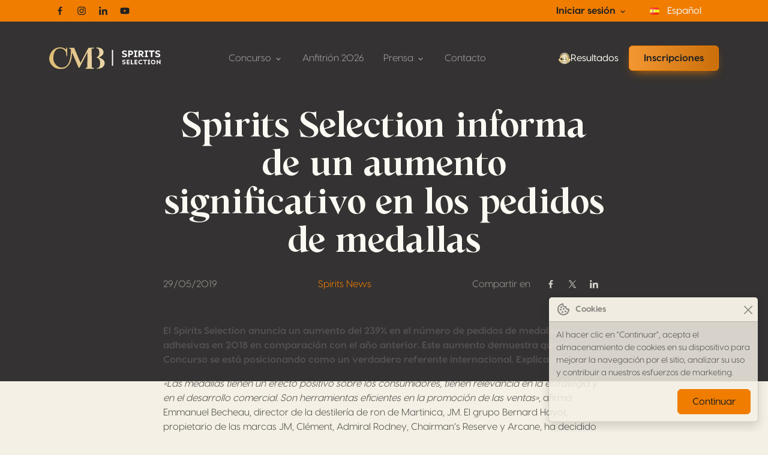

--- FILE ---
content_type: text/html; charset=utf-8
request_url: https://spiritsselection.com/es/spirits-selection-informa-de-un-aumento-significativo-en-los-pedidos-de-medallas/
body_size: 20528
content:
<!DOCTYPE html>
<html lang="es" data-bs-theme="spirits">

<head>

     <title> Spirits Selection informa de un aumento significativo en los pedidos de medallas - Spirits Selection by CMB </title> <meta charset="UTF-8">
<meta http-equiv="X-UA-Compatible" content="IE=edge">
<meta name="viewport" content="width=device-width, initial-scale=1.0">
 <meta name="description" content="With backing from Concours Mondial de Bruxelles, « Spirits Selection » has become the international event rewarding spirits from across the globe."> <meta name='robots' content='max-image-preview:large' />
<link rel="preload" href="https://spiritsselection.com/app/themes/concours-mondial-wordpress-theme/assets/dist/css/app.min.css?ver=6.4.3" media="all" as="style" onload="this.onload=null;this.rel='stylesheet'">
<link rel="canonical" href="https://spiritsselection.com/es/spirits-selection-informa-de-un-aumento-significativo-en-los-pedidos-de-medallas/" />
<!-- OGs -->
<meta property="og:title" content="Spirits Selection informa de un aumento significativo en los pedidos de medallas - Spirits Selection by CMB">
<meta property="og:description" content="With backing from Concours Mondial de Bruxelles, « Spirits Selection » has become the international event rewarding spirits from across the globe.">
<meta property="og:url" content="https://spiritsselection.com/es/spirits-selection-informa-de-un-aumento-significativo-en-los-pedidos-de-medallas">
<meta property="og:locale" content="es">
<meta property="og:type" content="article">
<meta property="og:image" content="/app/uploads/spirits-selection-by-cmb-opengraph-img.jpeg">
    <!-- Languages -->
                    <link rel="alternate" href="https://spiritsselection.com/en/" hreflang="en">
                    <link rel="alternate" href="https://spiritsselection.com/fr/" hreflang="fr">
                        <link rel="alternate" href="https://spiritsselection.com/es/spirits-selection-informa-de-un-aumento-significativo-en-los-pedidos-de-medallas/" hreflang="x-default">
                <link rel="alternate" href="https://spiritsselection.com/es/spirits-selection-informa-de-un-aumento-significativo-en-los-pedidos-de-medallas/" hreflang="es">
                    <link rel="alternate" href="https://spiritsselection.com/it/" hreflang="it">
                    <link rel="alternate" href="https://spiritsselection.com/de/" hreflang="de">
    
<!-- Favicons -->
<link rel="apple-touch-icon" sizes="180x180" href="https://spiritsselection.com/app/themes/concours-mondial-wordpress-theme/assets/dist/img/favicon/spirits/apple-touch-icon.png">
<link rel="icon" type="image/png" sizes="32x32" href="https://spiritsselection.com/app/themes/concours-mondial-wordpress-theme/assets/dist/img/favicon/spirits/favicon-32x32.png">
<link rel="icon" type="image/png" sizes="16x16" href="https://spiritsselection.com/app/themes/concours-mondial-wordpress-theme/assets/dist/img/favicon/spirits/favicon-16x16.png">
<link rel="manifest" href="https://spiritsselection.com/app/themes/concours-mondial-wordpress-theme/assets/dist/img/favicon/spirits/site.webmanifest">
<link rel="mask-icon" href="https://spiritsselection.com/app/themes/concours-mondial-wordpress-theme/assets/dist/img/favicon/spirits/safari-pinned-tab.svg" color="#818181">
<meta name="msapplication-TileColor" content="#ffffff">
<meta name="theme-color" content="#ffffff">
<!-- Font Preloading -->
    <link rel="preload" href="https://spiritsselection.com/app/themes/concours-mondial-wordpress-theme/assets/dist/fonts/15c70e7ece2c4d077d66.woff" as="font" type="font/woff" crossorigin>
    <link rel="preload" href="https://spiritsselection.com/app/themes/concours-mondial-wordpress-theme/assets/dist/fonts/43b9a429e3c9acb540d9.woff" as="font" type="font/woff" crossorigin>
    <link rel="preload" href="https://spiritsselection.com/app/themes/concours-mondial-wordpress-theme/assets/dist/fonts/4753c5ba57962b4d7bf8.woff" as="font" type="font/woff" crossorigin>
    <link rel="preload" href="https://spiritsselection.com/app/themes/concours-mondial-wordpress-theme/assets/dist/fonts/6d63d0501e5ed7b79dab.woff2" as="font" type="font/woff2" crossorigin>
    <link rel="preload" href="https://spiritsselection.com/app/themes/concours-mondial-wordpress-theme/assets/dist/fonts/8bd5dbc04836ff250376.woff" as="font" type="font/woff" crossorigin>
    <link rel="preload" href="https://spiritsselection.com/app/themes/concours-mondial-wordpress-theme/assets/dist/fonts/96cbebc923aa29847be4.woff2" as="font" type="font/woff2" crossorigin>
    <link rel="preload" href="https://spiritsselection.com/app/themes/concours-mondial-wordpress-theme/assets/dist/fonts/d6c42363182a3048ae04.woff" as="font" type="font/woff" crossorigin>
		<style type="text/css" id="wp-custom-css">
			/* Marselan theme temporaire */
[data-bs-theme="marselan"] {
--bs-primary: #90185F;
--bs-primary-rgb: 144, 24, 95;

--bs-primary-darker: #70134A;
--bs-primary-darker-rgb: 112, 19, 74;

--bs-primary-lighter: #B33580;
--bs-primary-lighter-rgb: 179, 53, 128;

--bs-link-color: #90185F;
--bs-link-color-rgb: 144, 24, 95;

--bs-link-hover-color: #70134A;
--bs-link-hover-color-rgb: 112, 19, 74;
}

/* Ensuite, on cible les éléments dans ce thème : */
[data-bs-theme="marselan"] .btn-primary {
background-color: var(--bs-primary);
border-color: var(--bs-primary);
color: #fff;
}

[data-bs-theme="marselan"] .btn-primary:hover {
background-color: var(--bs-link-hover-color);
color: #fff;
}

[data-bs-theme="marselan"] .bg-primary {
background-color: var(--bs-primary);
}

.lead strong,
.lead b {
font-weight: bold;
}

.card-judges .ratio {
aspect-ratio: 3/4 !important;
}

.modal-judges .ratio-1x1 {
aspect-ratio: 3/4 !important;
}

@media screen and (min-width:1200px) {
.pll-parent-menu-item>a {
color: #f3f3f3 !important;
}
}

/*pll dropdown*/
.polylang-switcher .dropdown-menu {
background-color: var(--bs-dark);
}

.polylang-switcher .dropdown-menu a {
color: #d5d3cd;
}

.polylang-switcher .dropdown-menu a:hover {
background-color: transparent;
}

.btn-medal {
width: 1.25rem !important;
height: 1.25rem !important;
}		</style>
		

    

    <script>
        window.dataLayer = window.dataLayer || [];
        function gtag(){dataLayer.push(arguments);}
            </script>

    <!-- Google Tag Manager -->
    <script async id="tr-gtag" data-gtag="G-1QHZGM3GG6" src="https://www.googletagmanager.com/gtag/js?id=G-1QHZGM3GG6"></script>




    <!-- Matomo -->
    <script>
        var _paq = window._paq = window._paq || [];
        _paq.push(['trackPageView']);
        _paq.push(['enableLinkTracking']);
        _paq.push(['requireCookieConsent']);
        (function() {
            var u="//analytics.softedge.be/";
            _paq.push(['setTrackerUrl', u+'matomo.php']);
            _paq.push(['setSiteId', '8']);
            var d=document, g=d.createElement('script'), s=d.getElementsByTagName('script')[0];
            g.async=true; g.src=u+'matomo.js'; s.parentNode.insertBefore(g,s);
        })();
    </script>
    <!-- End Matomo Code -->


</head>

<body class="post-template-default single single-post postid-12882 single-format-standard spirits-selection-informa-de-un-aumento-significativo-en-los-pedidos-de-medallas"
       >

    



<header class="fixed-top hide-nav">
	<nav class="navbar top-bar">
		<div class="container">
			<div class="row justify-content-between align-items-center w-100">
				<div class="col-auto">
					<div class="hstack">
						<a href="https://www.facebook.com/SpiritsSelection" class="btn btn-sm text-bg-primary btn-icon btn-facebook" target="_blank" rel="noopener">
							<span class="visually-hidden">Facebook</span>
							<svg xmlns="http://www.w3.org/2000/svg" width="1em" height="1em" viewBox="0 0 24 24">
								<path fill="currentColor" d="M13.397 20.997v-8.196h2.765l.411-3.209h-3.176V7.548c0-.926.258-1.56 1.587-1.56h1.684V3.127A22.336 22.336 0 0 0 14.201 3c-2.444 0-4.122 1.492-4.122 4.231v2.355H7.332v3.209h2.753v8.202h3.312z">
								</path>
							</svg>
						</a>
						<a href="https://www.instagram.com/spiritsselectionbycmb/" class="btn btn-sm text-bg-primary btn-icon btn-instagram" target="_blank" rel="noopener">
							<span class="visually-hidden">Instagram</span>
							<svg xmlns="http://www.w3.org/2000/svg" width="1em" height="1em" viewBox="0 0 24 24">
								<path fill="currentColor" d="M11.999 7.377a4.623 4.623 0 1 0 0 9.248 4.623 4.623 0 0 0 0-9.248zm0 7.627a3.004 3.004 0 1 1 0-6.008 3.004 3.004 0 0 1 0 6.008z">
								</path>
								<circle fill="currentColor" cx="16.806" cy="7.207" r="1.078"></circle>
								<path fill="currentColor" d="M20.533 6.111A4.605 4.605 0 0 0 17.9 3.479a6.606 6.606 0 0 0-2.186-.42c-.963-.042-1.268-.054-3.71-.054s-2.755 0-3.71.054a6.554 6.554 0 0 0-2.184.42 4.6 4.6 0 0 0-2.633 2.632 6.585 6.585 0 0 0-.419 2.186c-.043.962-.056 1.267-.056 3.71 0 2.442 0 2.753.056 3.71.015.748.156 1.486.419 2.187a4.61 4.61 0 0 0 2.634 2.632 6.584 6.584 0 0 0 2.185.45c.963.042 1.268.055 3.71.055s2.755 0 3.71-.055a6.615 6.615 0 0 0 2.186-.419 4.613 4.613 0 0 0 2.633-2.633c.263-.7.404-1.438.419-2.186.043-.962.056-1.267.056-3.71s0-2.753-.056-3.71a6.581 6.581 0 0 0-.421-2.217zm-1.218 9.532a5.043 5.043 0 0 1-.311 1.688 2.987 2.987 0 0 1-1.712 1.711 4.985 4.985 0 0 1-1.67.311c-.95.044-1.218.055-3.654.055-2.438 0-2.687 0-3.655-.055a4.96 4.96 0 0 1-1.669-.311 2.985 2.985 0 0 1-1.719-1.711 5.08 5.08 0 0 1-.311-1.669c-.043-.95-.053-1.218-.053-3.654 0-2.437 0-2.686.053-3.655a5.038 5.038 0 0 1 .311-1.687c.305-.789.93-1.41 1.719-1.712a5.01 5.01 0 0 1 1.669-.311c.951-.043 1.218-.055 3.655-.055s2.687 0 3.654.055a4.96 4.96 0 0 1 1.67.311 2.991 2.991 0 0 1 1.712 1.712 5.08 5.08 0 0 1 .311 1.669c.043.951.054 1.218.054 3.655 0 2.436 0 2.698-.043 3.654h-.011z">
								</path>
							</svg>
						</a>
						<a href="https://be.linkedin.com/company/concoursmondial" class="btn btn-sm text-bg-primary btn-icon btn-linkedin" target="_blank" rel="noopener">
							<span class="visually-hidden">Linkedin</span>
							<svg xmlns="http://www.w3.org/2000/svg" width="1em" height="1em" viewBox="0 0 24 24">
								<circle fill="currentColor" cx="4.983" cy="5.009" r="2.188"></circle>
								<path fill="currentColor" d="M9.237 8.855v12.139h3.769v-6.003c0-1.584.298-3.118 2.262-3.118 1.937 0 1.961 1.811 1.961 3.218v5.904H21v-6.657c0-3.27-.704-5.783-4.526-5.783-1.835 0-3.065 1.007-3.568 1.96h-.051v-1.66H9.237zm-6.142 0H6.87v12.139H3.095z">
								</path>
							</svg>
						</a>
						<a href="https://www.youtube.com/playlist?list=PLb9MpHNZ3UbAPwdeTLJ9imM5n8TgYx6t5" class="btn btn-sm text-bg-primary btn-icon btn-youtube" target="_blank" rel="noopener">
							<span class="visually-hidden">Youtube</span>
							<svg fill="currentColor" xmlns="http://www.w3.org/2000/svg" width="1em" height="1em" viewBox="0 0 24 24">
								<path d="M21.593 7.203a2.506 2.506 0 0 0-1.762-1.766C18.265 5.007 12 5 12 5s-6.264-.007-7.831.404a2.56 2.56 0 0 0-1.766 1.778c-.413 1.566-.417 4.814-.417 4.814s-.004 3.264.406 4.814c.23.857.905 1.534 1.763 1.765 1.582.43 7.83.437 7.83.437s6.265.007 7.831-.403a2.515 2.515 0 0 0 1.767-1.763c.414-1.565.417-4.812.417-4.812s.02-3.265-.407-4.831zM9.996 15.005l.005-6 5.207 3.005-5.212 2.995z"></path>
							</svg>
						</a>
					</div>
				</div>

				<div class="col-auto">
					<div class="d-flex align-items-center">
						<div class="nav-item dropdown nav-link">
							<div class="dropdown-toggle fw-bold text-bg-primary" data-bs-toggle="dropdown" aria-expanded="false">
								Iniciar sesión
								<svg xmlns="http://www.w3.org/2000/svg" width="1em" height="1em" viewBox="0 0 24 24">
									<path fill="currentColor" d="M16.293 9.293 12 13.586 7.707 9.293l-1.414 1.414L12 16.414l5.707-5.707z"></path>
								</svg>
							</div>

							<ul class="dropdown-menu dropdown-menu-end" data-bs-theme="dark">
								<li><a class="dropdown-item" href="https://registration.spiritsselection.com/" target="_blank" rel="noopener">Inscriba sus vinos</a></li>
								<li><a class="dropdown-item" href="https://macaron.spiritsselection.com/" target="_blank" rel="noopener">Solicitar medallas</a></li>
								<li><a class="dropdown-item" href="https://registration.spiritsselection.com/" target="_blank" rel="noopener">Mi cuenta</a></li>
							</ul>

						</div>
						<!-- Lang switcher desktop -->
						<div class="polylang-switcher d-none d-xl-block small"> <!--  lc_nav_menu --> <div class="menu-language-menu-container"><ul id="menu-language-menu" class=""><li  id="menu-item-273" class="pll-parent-menu-item menu-item menu-item-type-custom menu-item-object-custom menu-item-has-children dropdown nav-item nav-item-273"><a href="#pll_switcher" class="nav-link  dropdown-toggle" data-bs-toggle="dropdown" aria-haspopup="true" aria-expanded="false"><img src="[data-uri]" alt="" width="16" height="11" style="width: 16px; height: 11px;" /><span style="margin-left:0.3em;">Español</span></a>
<ul class="dropdown-menu  depth_0">
	<li  id="menu-item-273-en" class="lang-item lang-item-2 lang-item-en no-translation lang-item-first menu-item menu-item-type-custom menu-item-object-custom nav-item nav-item-273-en"><a href="https://spiritsselection.com/en/" class="dropdown-item "><img src="[data-uri]" alt="" width="16" height="11" style="width: 16px; height: 11px;" /><span style="margin-left:0.3em;">English</span></a></li>
	<li  id="menu-item-273-fr" class="lang-item lang-item-5 lang-item-fr no-translation menu-item menu-item-type-custom menu-item-object-custom nav-item nav-item-273-fr"><a href="https://spiritsselection.com/fr/" class="dropdown-item "><img src="[data-uri]" alt="" width="16" height="11" style="width: 16px; height: 11px;" /><span style="margin-left:0.3em;">Français</span></a></li>
	<li  id="menu-item-273-it" class="lang-item lang-item-13 lang-item-it no-translation menu-item menu-item-type-custom menu-item-object-custom nav-item nav-item-273-it"><a href="https://spiritsselection.com/it/" class="dropdown-item "><img src="[data-uri]" alt="" width="16" height="11" style="width: 16px; height: 11px;" /><span style="margin-left:0.3em;">Italiano</span></a></li>
	<li  id="menu-item-273-de" class="lang-item lang-item-168 lang-item-de no-translation menu-item menu-item-type-custom menu-item-object-custom nav-item nav-item-273-de"><a href="https://spiritsselection.com/de/" class="dropdown-item "><img src="[data-uri]" alt="" width="16" height="11" style="width: 16px; height: 11px;" /><span style="margin-left:0.3em;">Deutsch</span></a></li>
</ul>
</li>
</ul></div> <!-- /lc_nav_menu --> </div>
					</div>
				</div>
			</div>
		</div>
	</nav>

	<nav class="navbar navbar-dark navbar-expand-xl">
		<div class="container" data-bs-theme="dark"><a class="navbar-brand" href="https://spiritsselection.com/">
				<svg width="310" height="120" xmlns="http://www.w3.org/2000/svg" fill="none" viewBox="0 0 310 120">
					<path fill="currentColor" d="M174.153 37.19v44.19h3.2V37.19h-3.2ZM203.246 76.3l-.436-2.533.053-.037c1.203.663 2.987 1.1 4.263 1.1 1.467 0 2.464-.49 2.464-1.327 0-.63-.437-.976-1.137-1.223l-3.163-.873c-1.747-.594-2.377-1.94-2.377-3.25 0-2.34 1.94-3.687 4.77-3.687 1.433 0 3.057.35 3.807.803V67.7c-.944-.647-2.514-.977-3.72-.977-1.607 0-2.167.594-2.167 1.414 0 .4.14.98 1.083 1.293l3.04.91c1.574.453 2.534 1.553 2.534 3.11 0 2.323-2.097 3.67-5.014 3.67-1.17 0-2.916-.35-4-.82ZM218.096 67.06v2.76h4.84v2.08l-4.84.017v2.62h5.117v2.376h-7.807V64.687h7.807v2.376h-5.117v-.003ZM234.33 74.467v2.446h-7.634V64.687h2.69v9.783h4.944v-.003ZM239.87 67.06v2.76h4.84v2.08l-4.84.017v2.62h5.116v2.376h-7.806V64.687h7.806v2.376h-5.116v-.003ZM247.593 70.85c0-3.827 2.933-6.377 6.636-6.377 1.73 0 3.424.544 4.63 1.487l-1.136 1.94-.12.033c-.874-.733-2.237-1.066-3.25-1.066-2.167 0-4.017 1.573-4.017 3.946 0 2.374 1.973 3.93 4.173 3.93 1.397 0 2.987-.523 3.93-1.31h.194v2.427c-1.014.75-2.724 1.257-4.54 1.257-3.564 0-6.497-2.517-6.497-6.27l-.003.003ZM271.563 67.13h-4.053v9.783h-2.69V67.13h-4.053v-2.447h10.793v2.447h.003ZM278.24 66.957v7.686h1.693v2.27h-6.077v-2.27h1.694v-7.686h-1.694v-2.27h6.077v2.27h-1.693ZM282.329 70.797c0-3.634 2.847-6.324 6.497-6.324s6.496 2.69 6.496 6.324c0 3.633-2.866 6.323-6.496 6.323-3.63 0-6.497-2.69-6.497-6.323Zm10.253 0c0-2.27-1.676-3.914-3.756-3.914-2.184 0-3.757 1.677-3.757 3.914 0 2.236 1.59 3.913 3.757 3.913 2.166 0 3.756-1.66 3.756-3.913ZM309.13 64.683V76.91h-.787l-7.11-6.987v6.987h-2.69V64.683h.77l7.127 7.197v-7.197h2.69ZM202.757 56.33l-.653-3.797.076-.053c1.807.997 4.477 1.65 6.387 1.65 2.2 0 3.69-.733 3.69-1.99 0-.943-.653-1.467-1.7-1.833l-4.74-1.31c-2.617-.89-3.56-2.907-3.56-4.87 0-3.507 2.907-5.524 7.147-5.524 2.146 0 4.58.524 5.706 1.204v3.64c-1.413-.97-3.77-1.467-5.576-1.467-2.407 0-3.247.89-3.247 2.12 0 .603.207 1.467 1.623 1.937l4.554 1.36c2.356.68 3.796 2.33 3.796 4.66 0 3.483-3.14 5.496-7.513 5.496-1.753 0-4.373-.523-5.997-1.23l.007.007ZM233.183 45.127c0 3.533-2.906 6.23-7.276 6.23h-2.384v5.89h-3.846V38.923h6.23c4.37 0 7.276 2.617 7.276 6.204Zm-3.873.08c0-1.807-1.44-2.907-3.587-2.907h-2.2v5.787h2.2c2.147.026 3.587-1.02 3.587-2.88ZM241.857 42.327v11.516h2.54v3.404h-9.11v-3.404h2.54V42.327h-2.54v-3.404h9.11v3.404h-2.54ZM263.25 56.853l-.207.394h-4.216l-5.367-6.127h-1.493v6.127h-3.847V38.923h6.623c4.37 0 7.277 2.434 7.277 6.047 0 2.643-1.65 4.817-4.343 5.707l5.573 6.176Zm-11.283-8.77h2.33c2.406.027 3.82-1.256 3.82-2.933 0-1.677-1.414-2.853-3.82-2.853h-2.33v5.786ZM271.841 42.327v11.516h2.54v3.404h-9.11v-3.404h2.54V42.327h-2.54v-3.404h9.11v3.404h-2.54ZM286.61 42.587v14.66h-4.03v-14.66h-6.073v-3.664h16.18v3.664h-6.077ZM295.127 56.33l-.653-3.797.076-.053c1.807.997 4.477 1.65 6.387 1.65 2.2 0 3.69-.733 3.69-1.99 0-.943-.653-1.467-1.7-1.833l-4.74-1.31c-2.617-.89-3.56-2.907-3.56-4.87 0-3.507 2.907-5.524 7.147-5.524 2.146 0 4.58.524 5.706 1.204v3.64c-1.413-.97-3.77-1.467-5.576-1.467-2.407 0-3.247.89-3.247 2.12 0 .603.207 1.467 1.623 1.937l4.554 1.36c2.356.68 3.796 2.33 3.796 4.66 0 3.483-3.14 5.496-7.513 5.496-1.753 0-4.373-.523-5.997-1.23l.007.007Z"></path>
					<path fill="url(#cmb-gradient-logo-a)" d="m119.236 33.543 3.88-.316a1.147 1.147 0 0 0-.093-2.29l-12.597.203a2.3 2.3 0 0 0-1.997 1.227L87.059 73.01 69.24 31.12H56.067a1.113 1.113 0 0 0-.28 2.19l1.45.233a3.676 3.676 0 0 1 3.09 3.6c.077 9.827-.963 39.96-16.257 47.004-18.343 8.446-33.483-10.31-32.676-24.1.806-13.79 3.86-22.474 12.837-26.17 8.976-3.697 21.606 1.926 22.746 12.253l.913 7.923a.986.986 0 0 0 1.963-.093l.158-22.14a1.317 1.317 0 1 0-2.634-.01v2.38c0 1.007-1.15 1.583-1.956.983l-1.69-1.26s-7.994-5.843-19.5-3.253C12.723 33.25 3.62 41.127.473 56.473c-3.147 15.344 9.86 31.974 25.743 33.284 15.883 1.306 22.86-2.54 30.247-14.044 5.423-8.44 6.513-22.37 6.72-28.756.026-.774 1.08-.974 1.387-.264l16.96 39.424c.496 1.156 2.113 1.213 2.69.096l22.226-42.966-.637 40.816a2.553 2.553 0 0 1-2.36 2.507l-1.28.1a1.357 1.357 0 0 0 .107 2.71h20.427a1.266 1.266 0 0 0 .276-2.503l-3.22-.724a1.656 1.656 0 0 1-1.293-1.596l-.533-49.58a1.433 1.433 0 0 1 1.296-1.44l.007.006Z"></path>
					<path fill="url(#cmb-gradient-logo-b)" d="M137.689 58.177c4.69-1.867 7.754-4.077 9.75-6.11 3.554-3.62 4.607-9.08 2.37-13.634-3.773-7.68-14.136-7.873-14.136-7.873l-3.804-.06a1.146 1.146 0 0 0-.093 2.29l1.583.13a5.091 5.091 0 0 1 4.37 3.327c.544 1.473 1.08 3.63 1.45 6.773 1.067 9.067-3.486 11.98-6.326 14.083-2.034 1.507-.544 2.104.466 2.32.99.214 1.954.557 2.81 1.097 7.74 4.907 5.397 19.77 3.25 23.473-2.01 3.474-5.083 3.41-6.406 3.357a.886.886 0 0 0-.924.883c0 .504.397.887.884.887h3.733c8.567-.04 17.843-5.79 17.42-16.41-.423-10.62-16.397-14.533-16.397-14.533Z"></path>
					<defs>
						<linearGradient id="cmb-gradient-logo-a" x1="-11.63" x2="180.079" y1="60" y2="60" gradientUnits="userSpaceOnUse">
							<stop stop-color="#DEBB6F"></stop>
							<stop offset="1" stop-color="#EDD8B0"></stop>
						</linearGradient>
						<linearGradient id="cmb-gradient-logo-b" x1="-11.631" x2="180.079" y1="59.807" y2="59.807" gradientUnits="userSpaceOnUse">
							<stop stop-color="#DEBB6F"></stop>
							<stop offset="1" stop-color="#EDD8B0"></stop>
						</linearGradient>
					</defs>
				</svg>
			</a>

			<button class="d-xl-none btn py-1 ps-3 pe-2 text-contrast-high bg-white bg-opacity-10 border border-1 gap-2" style="backdrop-filter: blur(6px);" type="button" data-bs-toggle="offcanvas" data-bs-target="#offcanvasNavbar" aria-controls="offcanvasNavbar" aria-label="Toggle navigation">
				Menu
				<svg xmlns="http://www.w3.org/2000/svg" width="2em" height="2em" viewBox="0 0 24 24">
					<path fill="currentColor" d="M4 6h16v2H4zm4 5h12v2H8zm5 5h7v2h-7z"></path>
				</svg>
			</button>

			<div class="offcanvas offcanvas-end text-end" tabindex="-1" data-bs-scroll="false" data-bs-backdrop="static" id="offcanvasNavbar" aria-labelledby="offcanvasNavbarLabel">

				<!-- Primary band on mobile -->
				<div class="position-absolute top-0 start-0 h-100 bg-primary d-xl-none" style="width: 4rem;"></div>

				<div class="offcanvas-header z-1">
					<h1 class="offcanvas-title visually-hidden" id="offcanvasNavbarLabel">Navegación</h1>

					<a href="https://spiritsselection.com/es/spirits-selection-informa-de-un-aumento-significativo-en-los-pedidos-de-medallas/" class="d-flex justify-content-center align-items-center">
						<img style="height: 5rem; width: 5rem;" class="img-fluid" src="https://img.concoursmondial.com/logos/spirits-selection-medal.svg" alt="Médaille du Spirits Selection by CMB">
					</a>

					<button type="button" class="btn-close" data-bs-dismiss="offcanvas" aria-label="Close"></button>
				</div>

				<div class="offcanvas-body">

					<ul class="navbar-nav align-items-xl-center mx-auto">
						<li class="nav-item dropdown dropdown-megamenu">
							<a class="nav-link dropdown-toggle" href="#" role="button" data-bs-toggle="dropdown" aria-expanded="false">
								Concurso
								<svg xmlns="http://www.w3.org/2000/svg" width="1em" height="1em" viewBox="0 0 24 24">
									<path fill="currentColor" d="M16.293 9.293 12 13.586 7.707 9.293l-1.414 1.414L12 16.414l5.707-5.707z"></path>
								</svg>
							</a>

							<div class="dropdown-menu dropdown-menu-lg dropdown-menu-center">

								<div class="row">
									<div class="col-12 col-xl-5">
										<div class="list-group list-group-flush">
											<a class="list-group-item list-group-item-action" href="https://spiritsselection.com/es/el-concurso/">El concurso</a>
											<a class="list-group-item list-group-item-action" href="https://spiritsselection.com/es/por-que-participar/">Por qué participar</a>
											<a class="list-group-item list-group-item-action" href="https://spiritsselection.com/es/equipo/">Equipo</a>
											<!--<a class="list-group-item list-group-item-action" href="[url id='5303']">Comité de redacción</a>-->
											<a class="list-group-item list-group-item-action" href="https://spiritsselection.com/es/jurado/">Jurado</a>
											<a class="list-group-item list-group-item-action" href="https://resultats.spiritsselection.com/es/resultados">Resultados</a>
											<a class="list-group-item list-group-item-action" href="https://spiritsselection.com/es/preguntas-frecuentes/">Preguntas frecuentes</a>
										</div>
									</div>

									<div class="col-12 col-xl-7 d-flex flex-column gap-2">
										<div class="card d-flex flex-grow-1 position-relative lift h-50" style="min-height: 5rem;">
											<a class="stretched-link z-2" href="https://registration.spiritsselection.com/" target="_blank" rel="noopener">
												<span class="visually-hidden">Inscriba sus vinos</span></a>
											<img class="img-fluid object-fit-cover position-absolute w-100 h-100" src="/app/uploads/ssel-grouped-glasses.jpeg" alt="Background image">
											<div class="card-body d-flex align-items-center justify-content-between z-1 bg-darkest bg-opacity-50">
												<span class="h4 ff-body mb-0">Inscriba sus vinos</span>
												<svg class="text-secondary-lighter" xmlns="http://www.w3.org/2000/svg" width="2em" height="2em" viewBox="0 0 24 24" fill="currentColor" style="min-width: 2em;">
													<path d="M4 6h2v12H4zm10 5H8v2h6v5l6-6-6-6z"></path>
												</svg>
											</div>
										</div>

										<div class="card d-flex flex-grow-1 position-relative lift h-50" style="min-height: 5rem;">
											<a class="stretched-link z-2" href="https://spiritsselection.com/es/solicitar-medallas/">
												<span class="visually-hidden">Solicitar medallas</span></a>
											<img class="img-fluid object-fit-cover position-absolute w-100 h-100" src="/app/uploads/LIQUOREU.jpeg" alt="Background image">
											<div class="card-body d-flex align-items-center justify-content-between z-1 bg-darkest bg-opacity-50">
												<span class="h4 ff-body mb-0">Solicitar medallas</span>
												<svg class="text-secondary-lighter" xmlns="http://www.w3.org/2000/svg" width="2em" height="2em" viewBox="0 0 24 24" fill="currentColor" style="min-width: 2em;">
													<path d="M4 6h2v12H4zm10 5H8v2h6v5l6-6-6-6z"></path>
												</svg>
											</div>
										</div>
									</div>
								</div>

							</div>
						</li>

						<li class="nav-item">
							<a class="nav-link" href="https://spiritsselection.com/es/madeira-acogera-por-primera-vez-la-spirits-selection-by-cmb/">Anfitrión 2026</a>
						</li>

						<!-- Press -->
						<li class="nav-item dropdown dropdown-megamenu">
							<a class="nav-link dropdown-toggle" href="#" role="button" data-bs-toggle="dropdown" aria-expanded="false">
								Prensa
								<svg xmlns="http://www.w3.org/2000/svg" width="1em" height="1em" viewBox="0 0 24 24">
									<path fill="currentColor" d="M16.293 9.293 12 13.586 7.707 9.293l-1.414 1.414L12 16.414l5.707-5.707z"></path>
								</svg>
							</a>
							<div class="dropdown-menu dropdown-menu-xl dropdown-menu-center">

								<div class="row g-4">
									<div class="col-12 col-lg-4">
										<h3 class="mb-3 text-secondary">Media</h3>
										<div class="list-group list-group-flush">
											<a class="list-group-item list-group-item-action" href="https://spiritsselection.com/es/noticias/">Noticias</a>
											<a class="list-group-item list-group-item-action" href="https://www.flickr.com/photos/concoursmondial/albums/" target="_blank" rel="noopener">Fotos</a>
											<a class="list-group-item list-group-item-action" href="https://www.youtube.com/watch?v=hiZl9fKW8dQ&amp;list=PLb9MpHNZ3UbAPwdeTLJ9imM5n8TgYx6t5" target="_blank" rel="noopener">Vídeos</a>
											<a class="list-group-item list-group-item-action" href="/app/uploads/Spirits-dossier-de-presse-ES.pdf" target="_blank" rel="noopener">Kits de prensa</a>
											<a class="list-group-item list-group-item-action" href="https://spiritsselection.com/es/resenas-de-prensa/">Reseñas de prensa</a>
										</div>
									</div>
									<div class="col-12 col-lg-8">
										<h3 class="mb-3 text-secondary">Últimos artículos</h3>
										<div class="vstack">

    <div class="card card-article-widget">
        <a href="https://spiritsselection.com/es/madeira-acogera-por-primera-vez-la-spirits-selection-by-cmb/" class="stretched-link"></a>

        <div class="card-body hstack">
            <div class="ratio ratio-1x1 me-3 " style="width:4rem; max-width:4rem; flex-basis: 100%;">
                <img class="img-fluid rounded" src="https://spiritsselection.com/app/uploads/Photo-PR_announcement-Madeira-Spirits-Selection-by-CMB.png" alt="" >
            </div>
            <div class="vstack">
                <span class="card-title">Madeira acogerá por primera vez la Spirits Selection by CMB</span>
                <span class="small text-contrast-medium">16 Ene 26 </span>
            </div>

        </div>
    </div>


    <div class="card card-article-widget">
        <a href="https://spiritsselection.com/es/resultados-de-la-27-edicion-del-spirits-selection-by-cmb/" class="stretched-link"></a>

        <div class="card-body hstack">
            <div class="ratio ratio-1x1 me-3 " style="width:4rem; max-width:4rem; flex-basis: 100%;">
                <img class="img-fluid rounded" src="https://spiritsselection.com/app/uploads/ES-revelations-spirits-2025.jpg" alt="" >
            </div>
            <div class="vstack">
                <span class="card-title">Resultados de la 27 edición del Spirits Selection by CMB: Tendencias Globales en Espirituosos Reveladas en Jalisco 2025</span>
                <span class="small text-contrast-medium">01 Oct 25 </span>
            </div>

        </div>
    </div>


    <div class="card card-article-widget">
        <a href="https://spiritsselection.com/es/la-27a-edicion-del-spirits-selection-by-cmb/" class="stretched-link"></a>

        <div class="card-body hstack">
            <div class="ratio ratio-1x1 me-3 " style="width:4rem; max-width:4rem; flex-basis: 100%;">
                <img class="img-fluid rounded" src="https://spiritsselection.com/app/uploads/DSC00864.png" alt="" >
            </div>
            <div class="vstack">
                <span class="card-title">La 27ª edición del Spirits Selection by CMB abre en el corazón de la tierra del agave en México</span>
                <span class="small text-contrast-medium">09 Sep 25 </span>
            </div>

        </div>
    </div>

</div>
									</div>
								</div>

							</div>
						</li>

						<li class="nav-item">
							<a class="nav-link" href="https://spiritsselection.com/es/contacto/">Contacto</a>
						</li>
					</ul>

					<div class="hstack socials me-lg-4 d-xl-none">
						<a href="https://www.facebook.com/SpiritsSelection" class="btn btn-sm text-white-50 btn-icon btn-facebook" target="_blank" rel="noopener">
							<span class="visually-hidden">Facebook</span>
							<svg xmlns="http://www.w3.org/2000/svg" width="1em" height="1em" viewBox="0 0 24 24">
								<path fill="currentColor" d="M13.397 20.997v-8.196h2.765l.411-3.209h-3.176V7.548c0-.926.258-1.56 1.587-1.56h1.684V3.127A22.336 22.336 0 0 0 14.201 3c-2.444 0-4.122 1.492-4.122 4.231v2.355H7.332v3.209h2.753v8.202h3.312z">
								</path>
							</svg>
						</a>
						<a href="https://twitter.com/concoursmondial/" class="btn btn-sm text-white-50 btn-icon btn-twitter d-none" target="_blank" rel="noopener">
							<span class="visually-hidden">Twitter / X</span>
							<svg xmlns="http://www.w3.org/2000/svg" width="1em" height="1em" viewBox="0 0 12 12">
								<path fill="currentColor" d="m6.76 5.371 2.978-3.46h-.706L6.447 4.914 4.382 1.91H2l3.123 4.545L2 10.085h.706l2.73-3.174 2.18 3.173h2.382L6.76 5.371Zm-.966 1.124-.317-.453-2.517-3.6h1.084l2.031 2.905.317.453 2.64 3.777H7.95L5.794 6.495Z"></path>
							</svg>
						</a>
						<a href="https://www.linkedin.com/company/concoursmondial/" class="btn btn-sm text-white-50 btn-icon btn-linkedin" target="_blank" rel="noopener">
							<span class="visually-hidden">Linkedin</span>
							<svg xmlns="http://www.w3.org/2000/svg" width="1em" height="1em" viewBox="0 0 24 24">
								<circle fill="currentColor" cx="4.983" cy="5.009" r="2.188"></circle>
								<path fill="currentColor" d="M9.237 8.855v12.139h3.769v-6.003c0-1.584.298-3.118 2.262-3.118 1.937 0 1.961 1.811 1.961 3.218v5.904H21v-6.657c0-3.27-.704-5.783-4.526-5.783-1.835 0-3.065 1.007-3.568 1.96h-.051v-1.66H9.237zm-6.142 0H6.87v12.139H3.095z">
								</path>
							</svg>
						</a>
						<a href="https://www.youtube.com/@Vinopres" class="btn btn-sm text-white-50 btn-icon btn-youtube d-none" target="_blank" rel="noopener">
							<span class="visually-hidden">Youtube</span>
							<svg fill="currentColor" xmlns="http://www.w3.org/2000/svg" width="1em" height="1em" viewBox="0 0 24 24">
								<path d="M21.593 7.203a2.506 2.506 0 0 0-1.762-1.766C18.265 5.007 12 5 12 5s-6.264-.007-7.831.404a2.56 2.56 0 0 0-1.766 1.778c-.413 1.566-.417 4.814-.417 4.814s-.004 3.264.406 4.814c.23.857.905 1.534 1.763 1.765 1.582.43 7.83.437 7.83.437s6.265.007 7.831-.403a2.515 2.515 0 0 0 1.767-1.763c.414-1.565.417-4.812.417-4.812s.02-3.265-.407-4.831zM9.996 15.005l.005-6 5.207 3.005-5.212 2.995z"></path>
							</svg>
						</a>

						<!-- Lang switcher mobile -->
						<div class="polylang-switcher ms-auto d-xl-none"> <!--  lc_nav_menu --> <div class="menu-language-menu-container"><ul id="menu-language-menu-1" class=""><li  class="pll-parent-menu-item menu-item menu-item-type-custom menu-item-object-custom menu-item-has-children dropdown nav-item nav-item-273"><a href="#pll_switcher" class="nav-link  dropdown-toggle" data-bs-toggle="dropdown" aria-haspopup="true" aria-expanded="false"><img src="[data-uri]" alt="" width="16" height="11" style="width: 16px; height: 11px;" /><span style="margin-left:0.3em;">Español</span></a>
<ul class="dropdown-menu  depth_0">
	<li  class="lang-item lang-item-2 lang-item-en no-translation lang-item-first menu-item menu-item-type-custom menu-item-object-custom nav-item nav-item-273-en"><a href="https://spiritsselection.com/en/" class="dropdown-item "><img src="[data-uri]" alt="" width="16" height="11" style="width: 16px; height: 11px;" /><span style="margin-left:0.3em;">English</span></a></li>
	<li  class="lang-item lang-item-5 lang-item-fr no-translation menu-item menu-item-type-custom menu-item-object-custom nav-item nav-item-273-fr"><a href="https://spiritsselection.com/fr/" class="dropdown-item "><img src="[data-uri]" alt="" width="16" height="11" style="width: 16px; height: 11px;" /><span style="margin-left:0.3em;">Français</span></a></li>
	<li  class="lang-item lang-item-13 lang-item-it no-translation menu-item menu-item-type-custom menu-item-object-custom nav-item nav-item-273-it"><a href="https://spiritsselection.com/it/" class="dropdown-item "><img src="[data-uri]" alt="" width="16" height="11" style="width: 16px; height: 11px;" /><span style="margin-left:0.3em;">Italiano</span></a></li>
	<li  class="lang-item lang-item-168 lang-item-de no-translation menu-item menu-item-type-custom menu-item-object-custom nav-item nav-item-273-de"><a href="https://spiritsselection.com/de/" class="dropdown-item "><img src="[data-uri]" alt="" width="16" height="11" style="width: 16px; height: 11px;" /><span style="margin-left:0.3em;">Deutsch</span></a></li>
</ul>
</li>
</ul></div> <!-- /lc_nav_menu --> </div>
					</div>

					

             <div class="d-flex flex-column align-items-end flex-xl-row align-items-xl-center gap-2">
            <a class="btn text-contrast-higher gap-2 pe-0 pe-xl-3 btn-result" href="https://results.spiritsselection.com/es/resultados" target="_blank">
                <img class="img-fluid btn-medal" src="https://img.concoursmondial.com/logos/spirits-selection-medal.svg" alt="Contest Medal">
                Resultados
            </a>

            <a class="btn btn-primary bg-gradient shadow-primary lift flex-column" href="https://spiritsselection.com/es/inscripcion">
                <strong>Inscripciones</strong>
                <span class="btn-subhead">Until 01/09</span>
            </a>
        </div>
    

				</div>
			</div>
		</div>
	</nav>
</header>



 
<main>
	
<section data-bs-theme="dark">
    <div class="container">
        <div class="row justify-content-center mb-5 mb-lg-6">
            <div class="col-12 col-lg-10 col-xl-8">
                <h1 class=" display-3 text-center">Spirits Selection informa de un aumento significativo en los pedidos de medallas</h1>
                <!-- Meta -->
                <div class="d-flex align-items-center flex-wrap flex-md-nowrap gap-4 justify-content-between">

                    <span class="text-contrast-medium">29/05/2019</span>

                    <div class="hstack gap-2 flex-wrap">
                                                    <a href="https://spiritsselection.com/es/category/spirits-news-es/" class="spirits-news-es text-primary"> Spirits News </a>
                                            </div>

                                        <div class="d-none d-lg-block">
                        <div class="hstack gap-1">

    <span class="text-contrast-medium me-3 text-nowrap"> Compartir en </span>

    <a class="btn btn-sm btn-icon btn-facebook" href="https://www.facebook.com/sharer.php?u=https%3A%2F%2Fspiritsselection.com%2Fes%2Fspirits-selection-informa-de-un-aumento-significativo-en-los-pedidos-de-medallas%2F" target="_blank" rel="noopener">
		<span class="visually-hidden">Compartir en Facebook</span>
        <svg xmlns="http://www.w3.org/2000/svg" width="1em" height="1em" viewBox="0 0 24 24">
            <path fill="currentColor" d="M13.397 20.997v-8.196h2.765l.411-3.209h-3.176V7.548c0-.926.258-1.56 1.587-1.56h1.684V3.127A22.336 22.336 0 0 0 14.201 3c-2.444 0-4.122 1.492-4.122 4.231v2.355H7.332v3.209h2.753v8.202h3.312z"></path>
        </svg>
    </a>

    <a class="btn btn-sm btn-icon btn-twitter" href="http://www.twitter.com/share?url=https%3A%2F%2Fspiritsselection.com%2Fes%2Fspirits-selection-informa-de-un-aumento-significativo-en-los-pedidos-de-medallas%2F" target="_blank" rel="noopener">
		<span class="visually-hidden">Compartir en Twitter / X</span>
        <svg xmlns="http://www.w3.org/2000/svg" width="1em" height="1em" viewBox="0 0 12 12">
			<path fill="currentColor" d="m6.76 5.371 2.978-3.46h-.706L6.447 4.914 4.382 1.91H2l3.123 4.545L2 10.085h.706l2.73-3.174 2.18 3.173h2.382L6.76 5.371Zm-.966 1.124-.317-.453-2.517-3.6h1.084l2.031 2.905.317.453 2.64 3.777H7.95L5.794 6.495Z"></path>
		</svg>
    </a>

    <a class="btn btn-sm btn-icon btn-linkedin" href="https://www.linkedin.com/sharing/share-offsite/?url=https%3A%2F%2Fspiritsselection.com%2Fes%2Fspirits-selection-informa-de-un-aumento-significativo-en-los-pedidos-de-medallas%2F" target="_blank" rel="noopener">
		<span class="visually-hidden">Compartir en Linkedin</span>
        <svg xmlns="http://www.w3.org/2000/svg" width="1em" height="1em" viewBox="0 0 24 24">
            <circle fill="currentColor" cx="4.983" cy="5.009" r="2.188"></circle>
            <path fill="currentColor" d="M9.237 8.855v12.139h3.769v-6.003c0-1.584.298-3.118 2.262-3.118 1.937 0 1.961 1.811 1.961 3.218v5.904H21v-6.657c0-3.27-.704-5.783-4.526-5.783-1.835 0-3.065 1.007-3.568 1.96h-.051v-1.66H9.237zm-6.142 0H6.87v12.139H3.095z"></path>
        </svg>
    </a>

</div>

                    </div>
                    
                </div>
            </div>
        </div>
    </div>
</section>

<section class="pt-0">
    <div class="container">
        <div class="row justify-content-center">

            <!-- Article -->
            <div class="col-12 col-lg-10 col-xl-8 mt-n5 mt-lg-n6">

                <!-- Image -->
                


                <!-- Content -->
                <p><b>El Spirits Selection anuncia un aumento del 239% en el número de pedidos de medallas adhesivas en 2018 en comparación con el año anterior. Este aumento demuestra que el Concurso se está posicionando como un verdadero referente internacional. Explicación:</b></p>
<p><i>«Las medallas tienen un efecto positivo sobre los consumidores, tienen relevancia en la estrategia y en el desarrollo comercial. Son herramientas eficientes en la promoción de las ventas»</i>, afirma Emmanuel Becheau, director de la destilería de ron de Martinica, JM. El grupo Bernard Hayot, propietario de las marcas JM, Clément, Admiral Rodney, Chairman&#8217;s Reserve y Arcane, ha decidido apostar por la medalla del Concurso Mundial de Bruselas.</p>
<p><i>«El uso de la medalla ha tenido un impacto positivo en las ventas: entre un 10 y un 15% de aumento. Permite señalar al público la calidad y el reconocimiento del producto»</i>, comenta Jean Pierre Trouillet, de Distilleries et Domaines de Provence, productor del Pastis Bardouin.<i> «La medalla es aceptada por unanimidad en el mercado del Benelux, y hemos realizado acciones en 2017 en estos mercados con la medalla de oro, haremos lo mismo en 2019 porque el pastis Bardouin ha sido galardonado una vez más con una gran medalla de oro en 2018. Las medallas también permiten igualar las ventas en años lluviosos y fríos, con un producto cuyo consumo es muy sensible a la meteorología»</i>, añade.</p>
<p>Sonie Le Denmat, de Alambic SA &#8211; Groupe Lurton, Aquitaine, ofrece la medalla en su Sorgin dejando la libertad de elección a los importadores. <i>«Nuestro importador japonés solicita la medalla, así como nuestro distribuidor inglés, es un elemento diferenciador en este último mercado tan dinámico para las ginebras.<span class="Apple-converted-space">  </span>Elegimos la medalla del Spirits Selection porque el Concurso Mundial de Bruselas es un concurso reconocido e histórico»</i>, comenta.</p>
<p>Marie Logori, de Tsililis SA en Grecia, señala que la medalla de este reconocido concurso influye en las ventas, <i>«a los consumidores les resulta más fácil elegir nuestros productos cuando lucen la medalla de Bruselas».</i></p>
<p>¿Cómo elegir un licor entre las innumerables referencias de bebidas espirituosas que se encuentran en las estanterías de nuestros supermercados? Los consumidores que tienen poco conocimiento de las bebidas espirituosas a menudo se pierden y eligen más fácilmente un producto que lleva una medalla. En cuanto a los aficionados, realmente prestan atención a las recompensas. Es más probable que elijan un espirituoso con una medalla de un concurso prestigioso como el Concours Mondial de Bruxelles que un espirituoso sin galardón. Esto es lo que revela la encuesta que realizamos entre los productores que colocan la medalla en sus botellas.<b><br />
</b></p>
<p><b>El despegue de las Antillas</b></p>
<p>En 2018, los principales países/regiones que solicitaron medallas y compraron derechos de reproducción fueron: Martinica, Guadalupe, Francia, México, China, Bulgaria, Isla de la Reunión y Grecia. Francia y sus territorios ultramarinos, así como China, han estado en los primeros puestos de la lista durante varios años.</p>
<p>Martinica y Guadalupe pidieron 9 veces más adhesivos y derechos de reproducción que en 2017.</p>
<p><span class="Apple-converted-space"> </span><b><br />
Un modelo exclusivo</b></p>
<p>Los aficionados conocen mejor las marcas y el sector. No sólo saben que una medalla es sinónimo de mejor calidad, sino que también pueden diferenciar entre las medallas de un concurso a otro.</p>
<p>El aumento del número de pedidos de medallas adhesivas y derechos de reproducción también podría atribuirse a la buena reputación del Spirits Selection. El Concurso Mundial de Bruselas es el único concurso que controla las bebidas espirituosas ganadoras después del evento, comparando una selección de productos con muestras adquiridas de forma anónima.<span class="Apple-converted-space"> </span></p>
<p>El proceso de evaluación del concurso se basa en el modelo desarrollado por la OIV y la Unión Internacional de Enólogos, que permite la concesión de medallas hasta en un 30% de las referencias inscritas. «Los espirituosos ganadores son realmente las mejores muestras elegidas del concurso porque éste no da premia sólo por el hecho de participar», dice Robin Robinson, fundador de Robin Robinson LLC, una compañía especializada en el desarrollo y promoción de pequeñas marcas de espirituosos en la ciudad de Nueva York. «Muchos concursos deberían apoyarse en esta metodología de evaluación de muestras», concluye.</p>
<p>El Spirits Selection 2019 tendrá lugar del 23 al 25 de agosto en Lvliang, China. La fecha límite de inscripción es el 22 de junio de 2019.</p>


                <!-- Meta -->
                <div class="text-muted py-3 border-bottom">

                                        <div>
                        <div class="hstack gap-1">

    <span class="text-contrast-medium me-3 text-nowrap"> Compartir en </span>

    <a class="btn btn-sm btn-icon btn-facebook" href="https://www.facebook.com/sharer.php?u=https%3A%2F%2Fspiritsselection.com%2Fes%2Fspirits-selection-informa-de-un-aumento-significativo-en-los-pedidos-de-medallas%2F" target="_blank" rel="noopener">
		<span class="visually-hidden">Compartir en Facebook</span>
        <svg xmlns="http://www.w3.org/2000/svg" width="1em" height="1em" viewBox="0 0 24 24">
            <path fill="currentColor" d="M13.397 20.997v-8.196h2.765l.411-3.209h-3.176V7.548c0-.926.258-1.56 1.587-1.56h1.684V3.127A22.336 22.336 0 0 0 14.201 3c-2.444 0-4.122 1.492-4.122 4.231v2.355H7.332v3.209h2.753v8.202h3.312z"></path>
        </svg>
    </a>

    <a class="btn btn-sm btn-icon btn-twitter" href="http://www.twitter.com/share?url=https%3A%2F%2Fspiritsselection.com%2Fes%2Fspirits-selection-informa-de-un-aumento-significativo-en-los-pedidos-de-medallas%2F" target="_blank" rel="noopener">
		<span class="visually-hidden">Compartir en Twitter / X</span>
        <svg xmlns="http://www.w3.org/2000/svg" width="1em" height="1em" viewBox="0 0 12 12">
			<path fill="currentColor" d="m6.76 5.371 2.978-3.46h-.706L6.447 4.914 4.382 1.91H2l3.123 4.545L2 10.085h.706l2.73-3.174 2.18 3.173h2.382L6.76 5.371Zm-.966 1.124-.317-.453-2.517-3.6h1.084l2.031 2.905.317.453 2.64 3.777H7.95L5.794 6.495Z"></path>
		</svg>
    </a>

    <a class="btn btn-sm btn-icon btn-linkedin" href="https://www.linkedin.com/sharing/share-offsite/?url=https%3A%2F%2Fspiritsselection.com%2Fes%2Fspirits-selection-informa-de-un-aumento-significativo-en-los-pedidos-de-medallas%2F" target="_blank" rel="noopener">
		<span class="visually-hidden">Compartir en Linkedin</span>
        <svg xmlns="http://www.w3.org/2000/svg" width="1em" height="1em" viewBox="0 0 24 24">
            <circle fill="currentColor" cx="4.983" cy="5.009" r="2.188"></circle>
            <path fill="currentColor" d="M9.237 8.855v12.139h3.769v-6.003c0-1.584.298-3.118 2.262-3.118 1.937 0 1.961 1.811 1.961 3.218v5.904H21v-6.657c0-3.27-.704-5.783-4.526-5.783-1.835 0-3.065 1.007-3.568 1.96h-.051v-1.66H9.237zm-6.142 0H6.87v12.139H3.095z"></path>
        </svg>
    </a>

</div>

                    </div>
                    
                </div>

            </div>

            <!-- Sidebar -->
            <div class="d-none col-12 col-md-4" style="position:sticky; top:2rem;" class="vstack gap-4">

                    <!-- Last posts -->
                    <div class="widget-last-posts">

                        <h3 class="widget-title">Last articles</h3>

                                                    <div class="widget-last-posts-post">

                                <a href="https://spiritsselection.com/es/madeira-acogera-por-primera-vez-la-spirits-selection-by-cmb/" class="stretched-link"></a>

                                <div class="row justify-content-between align-items-center py-2">

                                    <div class="col">
                                        <h5 style=" display: -webkit-box;
                                        -webkit-line-clamp: 3;
                                        -webkit-box-orient: vertical;
                                        overflow: hidden;
                                        width:100%;
                                        text-overflow: ellipsis;">Madeira acogerá por primera vez la Spirits Selection by CMB</h5>
                                        <span class="small text-muted">16 Ene 26 </span>
                                    </div>

                                                                        <div class="col-auto">
                                        <div class="ratio ratio-1x1 ms-3" style="width:5rem; max-width:5rem; flex-basis: 100%;">
                                            <img loading="lazy" class="img-fluid" src="https://spiritsselection.com/app/uploads/Photo-PR_announcement-Madeira-Spirits-Selection-by-CMB.png" alt="Madeira acogerá por primera vez la Spirits Selection by CMB" >
                                        </div>
                                    </div>

                                    
                                </div>

                            </div>
                                                    <div class="widget-last-posts-post">

                                <a href="https://spiritsselection.com/es/resultados-de-la-27-edicion-del-spirits-selection-by-cmb/" class="stretched-link"></a>

                                <div class="row justify-content-between align-items-center py-2">

                                    <div class="col">
                                        <h5 style=" display: -webkit-box;
                                        -webkit-line-clamp: 3;
                                        -webkit-box-orient: vertical;
                                        overflow: hidden;
                                        width:100%;
                                        text-overflow: ellipsis;">Resultados de la 27 edición del Spirits Selection by CMB: Tendencias Globales en Espirituosos Reveladas en Jalisco 2025</h5>
                                        <span class="small text-muted">01 Oct 25 </span>
                                    </div>

                                                                        <div class="col-auto">
                                        <div class="ratio ratio-1x1 ms-3" style="width:5rem; max-width:5rem; flex-basis: 100%;">
                                            <img loading="lazy" class="img-fluid" src="https://spiritsselection.com/app/uploads/ES-revelations-spirits-2025.jpg" alt="Resultados de la 27 edición del Spirits Selection by CMB: Tendencias Globales en Espirituosos Reveladas en Jalisco 2025" >
                                        </div>
                                    </div>

                                    
                                </div>

                            </div>
                                                    <div class="widget-last-posts-post">

                                <a href="https://spiritsselection.com/es/la-27a-edicion-del-spirits-selection-by-cmb/" class="stretched-link"></a>

                                <div class="row justify-content-between align-items-center py-2">

                                    <div class="col">
                                        <h5 style=" display: -webkit-box;
                                        -webkit-line-clamp: 3;
                                        -webkit-box-orient: vertical;
                                        overflow: hidden;
                                        width:100%;
                                        text-overflow: ellipsis;">La 27ª edición del Spirits Selection by CMB abre en el corazón de la tierra del agave en México</h5>
                                        <span class="small text-muted">09 Sep 25 </span>
                                    </div>

                                                                        <div class="col-auto">
                                        <div class="ratio ratio-1x1 ms-3" style="width:5rem; max-width:5rem; flex-basis: 100%;">
                                            <img loading="lazy" class="img-fluid" src="https://spiritsselection.com/app/uploads/DSC00864.png" alt="La 27ª edición del Spirits Selection by CMB abre en el corazón de la tierra del agave en México" >
                                        </div>
                                    </div>

                                    
                                </div>

                            </div>
                        
                    </div>

                    <!-- Categories -->
                    <div class="widget-categories">

                        <h3 class="widget-title">Categorías</h3>

                        <div class="hstack gap-2">
                                                            <a href="https://spiritsselection.com/es/category/comite-de-redaccion-2022/" class="">Comité de redacción 2022</a>
                                                            <a href="https://spiritsselection.com/es/category/comite-de-redaccion-2023/" class="">Comité de redacción 2023</a>
                                                            <a href="https://spiritsselection.com/es/category/comite-editorial-de-spirits-selection-by-cmb-2025/" class="">Comité Editorial de Spirits Selection by CMB 2025</a>
                                                            <a href="https://spiritsselection.com/es/category/comunicado-de-prensa/" class="">comunicado de prensa</a>
                                                            <a href="https://spiritsselection.com/es/category/noticias/" class="">Noticias</a>
                                                            <a href="https://spiritsselection.com/es/category/sin-categoria/" class="">Sin categoría</a>
                                                            <a href="https://spiritsselection.com/es/category/spirits-news-es/" class="">Spirits News</a>
                                                    </div>


                    </div>

            </div>

        </div>
    </div>
</section>

</main>


    



<footer data-bs-theme="dark">
	<h1 class="visually-hidden">Footer</h1>
	<div class="container py-5">
		<div class="row g-4 justify-content-between">
			<div class="col-12 col-lg-5"><a href="https://spiritsselection.com/" class="d-block text-contrast-high mb-5">
					<svg width="310" height="120" xmlns="http://www.w3.org/2000/svg" fill="none" viewBox="0 0 310 120">
						<path fill="currentColor" d="M174.153 37.19v44.19h3.2V37.19h-3.2ZM203.246 76.3l-.436-2.533.053-.037c1.203.663 2.987 1.1 4.263 1.1 1.467 0 2.464-.49 2.464-1.327 0-.63-.437-.976-1.137-1.223l-3.163-.873c-1.747-.594-2.377-1.94-2.377-3.25 0-2.34 1.94-3.687 4.77-3.687 1.433 0 3.057.35 3.807.803V67.7c-.944-.647-2.514-.977-3.72-.977-1.607 0-2.167.594-2.167 1.414 0 .4.14.98 1.083 1.293l3.04.91c1.574.453 2.534 1.553 2.534 3.11 0 2.323-2.097 3.67-5.014 3.67-1.17 0-2.916-.35-4-.82ZM218.096 67.06v2.76h4.84v2.08l-4.84.017v2.62h5.117v2.376h-7.807V64.687h7.807v2.376h-5.117v-.003ZM234.33 74.467v2.446h-7.634V64.687h2.69v9.783h4.944v-.003ZM239.87 67.06v2.76h4.84v2.08l-4.84.017v2.62h5.116v2.376h-7.806V64.687h7.806v2.376h-5.116v-.003ZM247.593 70.85c0-3.827 2.933-6.377 6.636-6.377 1.73 0 3.424.544 4.63 1.487l-1.136 1.94-.12.033c-.874-.733-2.237-1.066-3.25-1.066-2.167 0-4.017 1.573-4.017 3.946 0 2.374 1.973 3.93 4.173 3.93 1.397 0 2.987-.523 3.93-1.31h.194v2.427c-1.014.75-2.724 1.257-4.54 1.257-3.564 0-6.497-2.517-6.497-6.27l-.003.003ZM271.563 67.13h-4.053v9.783h-2.69V67.13h-4.053v-2.447h10.793v2.447h.003ZM278.24 66.957v7.686h1.693v2.27h-6.077v-2.27h1.694v-7.686h-1.694v-2.27h6.077v2.27h-1.693ZM282.329 70.797c0-3.634 2.847-6.324 6.497-6.324s6.496 2.69 6.496 6.324c0 3.633-2.866 6.323-6.496 6.323-3.63 0-6.497-2.69-6.497-6.323Zm10.253 0c0-2.27-1.676-3.914-3.756-3.914-2.184 0-3.757 1.677-3.757 3.914 0 2.236 1.59 3.913 3.757 3.913 2.166 0 3.756-1.66 3.756-3.913ZM309.13 64.683V76.91h-.787l-7.11-6.987v6.987h-2.69V64.683h.77l7.127 7.197v-7.197h2.69ZM202.757 56.33l-.653-3.797.076-.053c1.807.997 4.477 1.65 6.387 1.65 2.2 0 3.69-.733 3.69-1.99 0-.943-.653-1.467-1.7-1.833l-4.74-1.31c-2.617-.89-3.56-2.907-3.56-4.87 0-3.507 2.907-5.524 7.147-5.524 2.146 0 4.58.524 5.706 1.204v3.64c-1.413-.97-3.77-1.467-5.576-1.467-2.407 0-3.247.89-3.247 2.12 0 .603.207 1.467 1.623 1.937l4.554 1.36c2.356.68 3.796 2.33 3.796 4.66 0 3.483-3.14 5.496-7.513 5.496-1.753 0-4.373-.523-5.997-1.23l.007.007ZM233.183 45.127c0 3.533-2.906 6.23-7.276 6.23h-2.384v5.89h-3.846V38.923h6.23c4.37 0 7.276 2.617 7.276 6.204Zm-3.873.08c0-1.807-1.44-2.907-3.587-2.907h-2.2v5.787h2.2c2.147.026 3.587-1.02 3.587-2.88ZM241.857 42.327v11.516h2.54v3.404h-9.11v-3.404h2.54V42.327h-2.54v-3.404h9.11v3.404h-2.54ZM263.25 56.853l-.207.394h-4.216l-5.367-6.127h-1.493v6.127h-3.847V38.923h6.623c4.37 0 7.277 2.434 7.277 6.047 0 2.643-1.65 4.817-4.343 5.707l5.573 6.176Zm-11.283-8.77h2.33c2.406.027 3.82-1.256 3.82-2.933 0-1.677-1.414-2.853-3.82-2.853h-2.33v5.786ZM271.841 42.327v11.516h2.54v3.404h-9.11v-3.404h2.54V42.327h-2.54v-3.404h9.11v3.404h-2.54ZM286.61 42.587v14.66h-4.03v-14.66h-6.073v-3.664h16.18v3.664h-6.077ZM295.127 56.33l-.653-3.797.076-.053c1.807.997 4.477 1.65 6.387 1.65 2.2 0 3.69-.733 3.69-1.99 0-.943-.653-1.467-1.7-1.833l-4.74-1.31c-2.617-.89-3.56-2.907-3.56-4.87 0-3.507 2.907-5.524 7.147-5.524 2.146 0 4.58.524 5.706 1.204v3.64c-1.413-.97-3.77-1.467-5.576-1.467-2.407 0-3.247.89-3.247 2.12 0 .603.207 1.467 1.623 1.937l4.554 1.36c2.356.68 3.796 2.33 3.796 4.66 0 3.483-3.14 5.496-7.513 5.496-1.753 0-4.373-.523-5.997-1.23l.007.007Z"></path>
						<path fill="url(#cmb-gradient-logo-a)" d="m119.236 33.543 3.88-.316a1.147 1.147 0 0 0-.093-2.29l-12.597.203a2.3 2.3 0 0 0-1.997 1.227L87.059 73.01 69.24 31.12H56.067a1.113 1.113 0 0 0-.28 2.19l1.45.233a3.676 3.676 0 0 1 3.09 3.6c.077 9.827-.963 39.96-16.257 47.004-18.343 8.446-33.483-10.31-32.676-24.1.806-13.79 3.86-22.474 12.837-26.17 8.976-3.697 21.606 1.926 22.746 12.253l.913 7.923a.986.986 0 0 0 1.963-.093l.158-22.14a1.317 1.317 0 1 0-2.634-.01v2.38c0 1.007-1.15 1.583-1.956.983l-1.69-1.26s-7.994-5.843-19.5-3.253C12.723 33.25 3.62 41.127.473 56.473c-3.147 15.344 9.86 31.974 25.743 33.284 15.883 1.306 22.86-2.54 30.247-14.044 5.423-8.44 6.513-22.37 6.72-28.756.026-.774 1.08-.974 1.387-.264l16.96 39.424c.496 1.156 2.113 1.213 2.69.096l22.226-42.966-.637 40.816a2.553 2.553 0 0 1-2.36 2.507l-1.28.1a1.357 1.357 0 0 0 .107 2.71h20.427a1.266 1.266 0 0 0 .276-2.503l-3.22-.724a1.656 1.656 0 0 1-1.293-1.596l-.533-49.58a1.433 1.433 0 0 1 1.296-1.44l.007.006Z"></path>
						<path fill="url(#cmb-gradient-logo-b)" d="M137.689 58.177c4.69-1.867 7.754-4.077 9.75-6.11 3.554-3.62 4.607-9.08 2.37-13.634-3.773-7.68-14.136-7.873-14.136-7.873l-3.804-.06a1.146 1.146 0 0 0-.093 2.29l1.583.13a5.091 5.091 0 0 1 4.37 3.327c.544 1.473 1.08 3.63 1.45 6.773 1.067 9.067-3.486 11.98-6.326 14.083-2.034 1.507-.544 2.104.466 2.32.99.214 1.954.557 2.81 1.097 7.74 4.907 5.397 19.77 3.25 23.473-2.01 3.474-5.083 3.41-6.406 3.357a.886.886 0 0 0-.924.883c0 .504.397.887.884.887h3.733c8.567-.04 17.843-5.79 17.42-16.41-.423-10.62-16.397-14.533-16.397-14.533Z"></path>
						<defs>
							<linearGradient id="cmb-gradient-logo-a" x1="-11.63" x2="180.079" y1="60" y2="60" gradientUnits="userSpaceOnUse">
								<stop stop-color="#DEBB6F"></stop>
								<stop offset="1" stop-color="#EDD8B0"></stop>
							</linearGradient>
							<linearGradient id="cmb-gradient-logo-b" x1="-11.631" x2="180.079" y1="59.807" y2="59.807" gradientUnits="userSpaceOnUse">
								<stop stop-color="#DEBB6F"></stop>
								<stop offset="1" stop-color="#EDD8B0"></stop>
							</linearGradient>
						</defs>
					</svg>
				</a>

				<div>
					<p class="lead">Una referencia mundial para los concursos de espirituosos</p>
				</div>

				<div class="hstack gap-3 mb-4">
					<a href="https://www.facebook.com/SpiritsSelection" class="btn btn-icon btn-facebook" target="_blank" rel="noopener">
						<span class="visually-hidden">Facebook</span>
						<svg xmlns="http://www.w3.org/2000/svg" width="1em" height="1em" viewBox="0 0 24 24">
							<path fill="currentColor" d="M13.397 20.997v-8.196h2.765l.411-3.209h-3.176V7.548c0-.926.258-1.56 1.587-1.56h1.684V3.127A22.336 22.336 0 0 0 14.201 3c-2.444 0-4.122 1.492-4.122 4.231v2.355H7.332v3.209h2.753v8.202h3.312z"></path>
						</svg>
					</a>
					<a href="https://www.instagram.com/spiritsselectionbycmb/" class="btn btn-icon btn-instagram" target="_blank" rel="noopener">
						<span class="visually-hidden">Instagram</span>
						<svg xmlns="http://www.w3.org/2000/svg" width="1em" height="1em" viewBox="0 0 24 24">
							<path fill="currentColor" d="M11.999 7.377a4.623 4.623 0 1 0 0 9.248 4.623 4.623 0 0 0 0-9.248zm0 7.627a3.004 3.004 0 1 1 0-6.008 3.004 3.004 0 0 1 0 6.008z">
							</path>
							<circle fill="currentColor" cx="16.806" cy="7.207" r="1.078"></circle>
							<path fill="currentColor" d="M20.533 6.111A4.605 4.605 0 0 0 17.9 3.479a6.606 6.606 0 0 0-2.186-.42c-.963-.042-1.268-.054-3.71-.054s-2.755 0-3.71.054a6.554 6.554 0 0 0-2.184.42 4.6 4.6 0 0 0-2.633 2.632 6.585 6.585 0 0 0-.419 2.186c-.043.962-.056 1.267-.056 3.71 0 2.442 0 2.753.056 3.71.015.748.156 1.486.419 2.187a4.61 4.61 0 0 0 2.634 2.632 6.584 6.584 0 0 0 2.185.45c.963.042 1.268.055 3.71.055s2.755 0 3.71-.055a6.615 6.615 0 0 0 2.186-.419 4.613 4.613 0 0 0 2.633-2.633c.263-.7.404-1.438.419-2.186.043-.962.056-1.267.056-3.71s0-2.753-.056-3.71a6.581 6.581 0 0 0-.421-2.217zm-1.218 9.532a5.043 5.043 0 0 1-.311 1.688 2.987 2.987 0 0 1-1.712 1.711 4.985 4.985 0 0 1-1.67.311c-.95.044-1.218.055-3.654.055-2.438 0-2.687 0-3.655-.055a4.96 4.96 0 0 1-1.669-.311 2.985 2.985 0 0 1-1.719-1.711 5.08 5.08 0 0 1-.311-1.669c-.043-.95-.053-1.218-.053-3.654 0-2.437 0-2.686.053-3.655a5.038 5.038 0 0 1 .311-1.687c.305-.789.93-1.41 1.719-1.712a5.01 5.01 0 0 1 1.669-.311c.951-.043 1.218-.055 3.655-.055s2.687 0 3.654.055a4.96 4.96 0 0 1 1.67.311 2.991 2.991 0 0 1 1.712 1.712 5.08 5.08 0 0 1 .311 1.669c.043.951.054 1.218.054 3.655 0 2.436 0 2.698-.043 3.654h-.011z">
							</path>
						</svg>
					</a>
					<a href="https://www.linkedin.com/company/concoursmondial/" class="btn btn-icon btn-linkedin" target="_blank" rel="noopener">
						<span class="visually-hidden">Linkedin</span>
						<svg xmlns="http://www.w3.org/2000/svg" width="1em" height="1em" viewBox="0 0 24 24">
							<circle fill="currentColor" cx="4.983" cy="5.009" r="2.188"></circle>
							<path fill="currentColor" d="M9.237 8.855v12.139h3.769v-6.003c0-1.584.298-3.118 2.262-3.118 1.937 0 1.961 1.811 1.961 3.218v5.904H21v-6.657c0-3.27-.704-5.783-4.526-5.783-1.835 0-3.065 1.007-3.568 1.96h-.051v-1.66H9.237zm-6.142 0H6.87v12.139H3.095z"></path>
						</svg>
					</a>
					<a href="https://www.youtube.com/playlist?list=PLb9MpHNZ3UbAPwdeTLJ9imM5n8TgYx6t5" class="btn btn-sm btn-icon btn-youtube" target="_blank" rel="noopener">
						<span class="visually-hidden">Youtube</span>
						<svg fill="currentColor" xmlns="http://www.w3.org/2000/svg" width="1em" height="1em" viewBox="0 0 24 24">
							<path d="M21.593 7.203a2.506 2.506 0 0 0-1.762-1.766C18.265 5.007 12 5 12 5s-6.264-.007-7.831.404a2.56 2.56 0 0 0-1.766 1.778c-.413 1.566-.417 4.814-.417 4.814s-.004 3.264.406 4.814c.23.857.905 1.534 1.763 1.765 1.582.43 7.83.437 7.83.437s6.265.007 7.831-.403a2.515 2.515 0 0 0 1.767-1.763c.414-1.565.417-4.812.417-4.812s.02-3.265-.407-4.831zM9.996 15.005l.005-6 5.207 3.005-5.212 2.995z"></path>
						</svg>
					</a>
				</div>
			</div>

			<div class="col-12 col-sm-6 col-md-3 ms-auto">
				<h2 class="footer-title">Concurso</h2>
				<ul class="nav flex-column">
					<li class="nav-item"><a class="nav-link" href="https://spiritsselection.com/es/el-concurso/">Sobre el concurso</a></li>
					<li class="nav-item"><a class="nav-link" href="https://spiritsselection.com/es/madeira-acogera-por-primera-vez-la-spirits-selection-by-cmb/">Anfitrión 2026</a></li>
					<li class="nav-item"><a class="nav-link" href="https://spiritsselection.com/es/por-que-participar/">¿Por qué participar?</a></li>
					<li class="nav-item"><a class="nav-link" href="https://spiritsselection.com/es/equipo/">Equipo</a></li>
					<!--<li class="nav-item"><a class="nav-link" href="[url id='5303']">Comité de redacción</a></li>-->
					<li class="nav-item"><a class="nav-link" href="https://spiritsselection.com/es/jurado/">Jurado</a></li>
					<li class="nav-item"><a class="nav-link" href="https://resultats.spiritsselection.com/es/resultados" target="_blank" rel="noopener">Resultados</a></li>
					<li class="nav-item"><a class="nav-link" href="https://spiritsselection.com/es/preguntas-frecuentes/">Preguntas frecuentes</a></li>
					<li class="nav-item"><a class="nav-link" href="https://spiritsselection.com/es/contacto/">Contacto</a></li>
					<li class="nav-item"><a class="nav-link" href="https://spiritsselection.com/es/solicitar-medallas/">Solicitar medallas</a></li>
				</ul>
			</div>

			<div class="col-12 col-sm-6 col-md-3">
				<h2 class="footer-title">Prensa</h2>
				<ul class="nav flex-column">
					<li class="nav-item"><a class="nav-link" href="https://spiritsselection.com/es/spirits-selection-informa-de-un-aumento-significativo-en-los-pedidos-de-medallas/">Noticias</a></li>
					<li class="nav-item"><a class="nav-link" href="https://www.flickr.com/photos/concoursmondial/albums/" target="_blank" rel="noopener">Fotos</a></li>
					<li class="nav-item"><a class="nav-link" href="https://www.youtube.com/watch?v=hiZl9fKW8dQ&amp;list=PLb9MpHNZ3UbAPwdeTLJ9imM5n8TgYx6t5" target="_blank" rel="noopener">Vídeos</a></li>
					<li class="nav-item"><a class="nav-link" href="/app/uploads/Spirits-dossier-de-presse-ES.pdf" target="_blank" rel="noopener">Kits de prensa</a></li>
					<li class="nav-item"><a class="nav-link" href="https://spiritsselection.com/es/resenas-de-prensa/">Reseñas de prensa</a></li>
				</ul>
			</div>

		</div>




		<!-- Copyright -->
		<div class="row justify-content-between align-itens-center mt-5 py-3 border-top">
			<div class="col-auto"><span class="text-contrast-low">© 2026 - Spirits Selection by CMB</span></div>

			<div class="col-auto">
				<a href="https://softedge.be" class="text-contrast-high" target="_blank" rel="noopener">
					<span class="visually-hidden">made by softedge studio</span>
					<svg xmlns="http://www.w3.org/2000/svg" width="100" height="50" viewBox="0 0 520 85">

						<path fill="currentColor" id="XMLID_61_" d="M166.2 67.9c-2.9 0-5.5-.4-7.8-1.2-2.3-.8-4.4-1.9-6.1-3.3-1.7-1.4-3.2-3-4.3-4.9-1.1-1.9-1.9-4-2.3-6.2h8.9c.6 2.7 1.9 4.7 4 6.1 2.1 1.3 4.6 2 7.5 2 2.6 0 4.6-.6 6-1.7 1.4-1.1 2.2-2.5 2.2-4.3 0-2.9-2.1-4.9-6.4-6.1l-8.6-2.1c-8.5-2.1-12.7-6.6-12.7-13.2 0-2.1.4-4.1 1.2-5.8.8-1.7 2-3.2 3.4-4.4 1.4-1.2 3.2-2.2 5.2-2.9 2-.7 4.2-1 6.6-1 2.8 0 5.3.4 7.5 1.2 2.2.8 4.2 1.9 5.8 3.3 1.7 1.4 3 3 4 4.9 1 1.9 1.7 4 2 6.2h-8.9c-.6-2.7-1.9-4.7-3.9-6.1-2.1-1.3-4.3-2-6.7-2-2.3 0-4 .5-5.3 1.6-1.3 1.1-1.9 2.4-1.9 4.1 0 2.9 2.2 5 6.7 6.1l8.1 2.1c8.6 2.2 13 6.7 13 13.4 0 2-.4 3.9-1.2 5.6-.8 1.7-1.9 3.2-3.5 4.5-1.5 1.3-3.3 2.3-5.4 3-2.1.7-4.5 1.1-7.1 1.1z M238.5 43.4c0 3.4-.7 6.5-2 9.5s-3.1 5.6-5.4 7.8c-2.3 2.2-4.9 4-8 5.3-3.1 1.3-6.3 1.9-9.8 1.9-3.5 0-6.8-.6-9.8-1.9-3.1-1.3-5.7-3.1-8-5.3-2.3-2.2-4.1-4.8-5.4-7.8-1.3-3-2-6.1-2-9.5 0-3.4.7-6.5 2-9.5s3.1-5.6 5.4-7.8c2.3-2.2 4.9-4 8-5.2 3.1-1.3 6.3-1.9 9.8-1.9 3.5 0 6.8.6 9.8 1.9 3.1 1.3 5.7 3 8 5.2s4.1 4.8 5.4 7.8c1.3 3 2 6.1 2 9.5zm-9.3 0c0-2.3-.4-4.4-1.2-6.3-.8-2-2-3.7-3.4-5.2s-3.1-2.6-5.1-3.5c-1.9-.8-4-1.2-6.2-1.2s-4.3.4-6.2 1.2c-1.9.8-3.6 2-5.1 3.5-1.4 1.5-2.6 3.2-3.4 5.2-.8 2-1.2 4.1-1.2 6.3 0 2.3.4 4.4 1.2 6.4.8 2 2 3.7 3.4 5.2s3.1 2.6 5.1 3.5c1.9.8 4 1.2 6.2 1.2s4.3-.4 6.2-1.2c1.9-.8 3.6-2 5.1-3.5 1.4-1.5 2.6-3.2 3.4-5.2.8-2 1.2-4.1 1.2-6.4z M241.1 20h9v-9c0-3.2 1-5.8 2.9-7.9 1.9-2.1 4.7-3.1 8.4-3.1h7.9v8.2H263c-1.1 0-2 .3-2.6 1s-1 1.6-1 2.9V20h9.9v8.1h-9.9v38.7h-9.3V28.1h-9V20z M284 64c-1.9-1.9-2.9-4.3-2.9-7.3V28.1h-8.9V20h8.9V6.2h9.3V20h10.8v8.2h-10.8v26.6c0 1.3.4 2.3 1.2 2.9.8.7 1.9 1 3.4 1h6.2v8.2h-8.9c-3.6 0-6.4-1-8.3-2.9z M304.4 43.4c0-3.3.6-6.4 1.8-9.4 1.2-2.9 2.9-5.5 5.1-7.8 2.1-2.2 4.7-4 7.6-5.3 2.9-1.3 6.1-1.9 9.6-1.9 3.4 0 6.5.6 9.4 1.8 2.9 1.2 5.4 2.9 7.5 5.1 2.1 2.2 3.7 4.8 4.9 7.7 1.2 3 1.7 6.2 1.7 9.7v3h-38.2c.3 1.9.9 3.7 1.8 5.3.9 1.6 2.1 3 3.4 4.2 1.4 1.2 2.9 2.1 4.7 2.8 1.7.7 3.6 1 5.6 1 5.6 0 10.1-2.3 13.5-6.9l6.7 5c-2.3 3.1-5.2 5.6-8.6 7.4-3.4 1.8-7.3 2.7-11.6 2.7-3.5 0-6.8-.6-9.8-1.8-3-1.2-5.7-2.9-7.9-5.2-2.2-2.2-4-4.8-5.3-7.8-1.2-2.9-1.9-6.1-1.9-9.6zm24-16.3c-3.5 0-6.5 1.1-9.2 3.3-2.6 2.2-4.3 5.1-5.2 8.7h28.6c-.8-3.6-2.5-6.5-5.1-8.7-2.6-2.2-5.7-3.3-9.1-3.3z M398.9 66.9V61c-2.1 2.1-4.6 3.8-7.5 5.1-2.8 1.3-5.9 1.9-9.2 1.9-3.5 0-6.7-.6-9.8-1.9-3-1.3-5.6-3-7.8-5.2s-4-4.8-5.2-7.8c-1.3-3-1.9-6.1-1.9-9.5 0-3.4.6-6.6 1.9-9.6 1.3-3 3-5.6 5.3-7.8 2.2-2.2 4.9-4 7.9-5.2 3-1.3 6.2-1.9 9.7-1.9 3.3 0 6.3.6 9.1 1.8 2.8 1.2 5.3 2.9 7.5 5.1V2.5h9.3v64.4h-9.3zm.1-23.4c0-2.3-.4-4.4-1.2-6.4-.8-2-2-3.7-3.5-5.2s-3.2-2.6-5.2-3.5c-2-.8-4-1.2-6.3-1.2s-4.3.4-6.3 1.2c-2 .8-3.7 2-5.2 3.5s-2.6 3.2-3.5 5.2c-.8 2-1.2 4.1-1.2 6.4 0 2.3.4 4.4 1.2 6.3.8 2 2 3.7 3.5 5.2s3.2 2.6 5.2 3.5c2 .9 4 1.3 6.3 1.3s4.3-.4 6.3-1.3 3.7-2 5.2-3.5 2.6-3.2 3.5-5.2c.8-1.9 1.2-4 1.2-6.3z M465.4 68.3c0 5.3-1.5 9.4-4.6 12.5-3.1 3-7.3 4.6-12.7 4.6h-3.9c-4.4 0-7.9-3.5-7.9-7.9h9.8c6.7 0 10-3.3 10-9.8v-6.9c-2.1 2.1-4.6 3.7-7.4 4.9-2.8 1.2-5.7 1.7-8.9 1.7-3.4 0-6.6-.6-9.6-1.9-2.9-1.3-5.5-3-7.7-5.2s-3.9-4.7-5.2-7.7c-1.3-2.9-1.9-6.1-1.9-9.6 0-3.4.6-6.5 1.9-9.4 1.3-2.9 3-5.5 5.2-7.6 2.2-2.2 4.8-3.9 7.8-5.2 3-1.3 6.1-1.9 9.5-1.9 3.3 0 6.3.6 9 1.8 2.8 1.2 5.2 2.9 7.4 5V20h9.3v48.3zM424.6 43c0 2.3.4 4.4 1.2 6.3.8 2 2 3.7 3.4 5.1 1.4 1.4 3.1 2.6 5 3.4 1.9.8 4 1.2 6.2 1.2s4.3-.4 6.2-1.2c1.9-.8 3.6-2 5-3.4 1.4-1.5 2.5-3.2 3.4-5.2.8-2 1.2-4 1.2-6.3s-.4-4.3-1.2-6.2-2-3.6-3.4-5.1c-1.4-1.4-3.1-2.6-5-3.4-1.9-.8-4-1.2-6.2-1.2s-4.3.4-6.2 1.2c-1.9.8-3.6 2-5 3.4s-2.6 3.1-3.4 5.1-1.2 4.1-1.2 6.3z M472.7 43.4c0-3.3.6-6.4 1.8-9.4 1.2-2.9 2.9-5.5 5.1-7.8 2.1-2.2 4.7-4 7.6-5.3 2.9-1.3 6.1-1.9 9.6-1.9 3.4 0 6.5.6 9.4 1.8 2.9 1.2 5.4 2.9 7.5 5.1 2.1 2.2 3.7 4.8 4.9 7.7 1.2 3 1.7 6.2 1.7 9.7v3h-38.2c.3 1.9.9 3.7 1.8 5.3.9 1.6 2.1 3 3.4 4.2 1.4 1.2 2.9 2.1 4.7 2.8 1.7.7 3.6 1 5.6 1 5.6 0 10.1-2.3 13.5-6.9l6.7 5c-2.3 3.1-5.2 5.6-8.6 7.4-3.4 1.8-7.3 2.7-11.6 2.7-3.5 0-6.8-.6-9.8-1.8-3-1.2-5.7-2.9-7.9-5.2-2.2-2.2-4-4.8-5.3-7.8-1.3-2.9-1.9-6.1-1.9-9.6zm23.9-16.3c-3.5 0-6.5 1.1-9.2 3.3-2.6 2.2-4.3 5.1-5.2 8.7h28.6c-.8-3.6-2.5-6.5-5.1-8.7-2.5-2.2-5.6-3.3-9.1-3.3z"></path>

						<g id="Layer_4">
							<linearGradient id="XMLID_16_" x1="78.867" x2="81.843" y1="490.897" y2="487.922" gradientTransform="matrix(1 0 0 -1 0 527.088)" gradientUnits="userSpaceOnUse">
								<stop offset="0" stop-color="#e29407"></stop>
								<stop offset=".143" stop-color="#e89510"></stop>
								<stop offset=".73" stop-color="#f59e3c"></stop>
								<stop offset="1" stop-color="#f7a70e"></stop>
							</linearGradient>
							<path id="XMLID_23_" fill="url(#XMLID_16_)" d="M85.4 28.5 56.9 56.9h28.5l28.5-28.5H85.4v.1z"></path>
							<linearGradient id="XMLID_24_" x1="85.371" x2="85.371" y1="600.463" y2="627.166" gradientTransform="matrix(1 0 0 -1 0 684.043)" gradientUnits="userSpaceOnUse">
								<stop offset="0" stop-color="#e52c29"></stop>
								<stop offset="1" stop-color="#e84236"></stop>
							</linearGradient>
							<path id="XMLID_22_" fill="url(#XMLID_24_)" d="M113.8 56.9H56.9l25.4 25.4c1.7 1.7 4.4 1.7 6.1 0l25.4-25.4z"></path>
							<linearGradient id="XMLID_25_" x1="56.906" x2="113.826" y1="655.585" y2="655.585" gradientTransform="matrix(1 0 0 -1 0 684.043)" gradientUnits="userSpaceOnUse">
								<stop offset="0" stop-color="#ffdb66"></stop>
								<stop offset=".551" stop-color="#ffdd09"></stop>
							</linearGradient>
							<path id="XMLID_21_" fill="url(#XMLID_25_)" d="M81.6 3.8 60.7 24.7c-2.4 2.4-3.8 5.7-3.8 9.1v23.1L113.8 0H90.7c-3.4 0-6.7 1.4-9.1 3.8z"></path>
							<linearGradient id="XMLID_26_" x1=".006" x2="56.916" y1="626.5" y2="626.5" gradientTransform="matrix(1 0 0 -1 0 684.043)" gradientUnits="userSpaceOnUse">
								<stop offset="0" stop-color="#89a83d"></stop>
								<stop offset="1" stop-color="#abc948"></stop>
							</linearGradient>
							<path id="XMLID_20_" fill="url(#XMLID_26_)" d="M56.9 32.7c0-1.2-.5-2.3-1.3-3L0 85.4h24.3c2.7 0 5.2-1.1 7.1-3l25.5-25.5V32.7z"></path>
							<linearGradient id="XMLID_27_" x1="41.899" x2="44.027" y1="344.951" y2="347.002" gradientTransform="translate(0 -272.798)" gradientUnits="userSpaceOnUse">
								<stop offset="0" stop-color="#397ec0"></stop>
								<stop offset=".151" stop-color="#3881c2"></stop>
								<stop offset=".376" stop-color="#3a87c5"></stop>
								<stop offset=".646" stop-color="#3d90c4"></stop>
								<stop offset=".951" stop-color="#3e9bc2"></stop>
								<stop offset="1" stop-color="#3a9ac0"></stop>
							</linearGradient>
							<path id="XMLID_19_" fill="url(#XMLID_27_)" d="M56.9 56.9 31.4 82.4l-.4.4c-1.6 1.5-3.7 2.3-5.9 2.5h-.3 4.1c2.7 0 5.2-1 7.1-2.9l23.2-23.2-2.3-2.3z"></path>
							<linearGradient id="XMLID_28_" x1="-.004" x2="56.906" y1="655.575" y2="655.575" gradientTransform="matrix(1 0 0 -1 0 684.043)" gradientUnits="userSpaceOnUse">
								<stop offset="0" stop-color="#397ec0"></stop>
								<stop offset="1" stop-color="#289ecd"></stop>
							</linearGradient>
							<path id="XMLID_18_" fill="url(#XMLID_28_)" d="M24.7 3.8 3.8 24.7C1.4 27.1 0 30.4 0 33.8v23.1L56.9 0H33.8c-3.4 0-6.7 1.4-9.1 3.8z"></path>
							<linearGradient id="XMLID_29_" x1="20.716" x2="35.189" y1="309.006" y2="323.479" gradientTransform="translate(0 -272.798)" gradientUnits="userSpaceOnUse">
								<stop offset="0" stop-color="#3c9bc0"></stop>
								<stop offset=".055" stop-color="#4ba3c9"></stop>
								<stop offset=".183" stop-color="#5bafd7"></stop>
								<stop offset=".337" stop-color="#69bae3"></stop>
								<stop offset=".538" stop-color="#6fbfe9"></stop>
								<stop offset=".972" stop-color="#72c0ea"></stop>
							</linearGradient>
							<path id="XMLID_17_" fill="url(#XMLID_29_)" d="M28.5 28.5 0 56.9h28.5l27.2-27.2c-.8-.8-1.9-1.3-3-1.3l-24.2.1z"></path>
						</g>
					</svg>

				</a>
			</div>
		</div>
	</div>

</footer>



 
    
    
        <div class="toast-container position-fixed bottom-0 end-0 p-3">
    <div class="toast show" role="alert" data-bs-autohide="false" aria-live="assertive" aria-atomic="true">

        <div class="toast-header">
            <svg xmlns="http://www.w3.org/2000/svg" width="24" height="24" viewBox="0 0 24 24">
                <path fill="currentColor" d="M21.598 11.064a1.006 1.006 0 0 0-.854-.172A2.938 2.938 0 0 1 20 11c-1.654 0-3-1.346-3.003-2.937.005-.034.016-.136.017-.17a.998.998 0 0 0-1.254-1.006A2.963 2.963 0 0 1 15 7c-1.654 0-3-1.346-3-3 0-.217.031-.444.099-.716a1 1 0 0 0-1.067-1.236A9.956 9.956 0 0 0 2 12c0 5.514 4.486 10 10 10s10-4.486 10-10c0-.049-.003-.097-.007-.16a1.004 1.004 0 0 0-.395-.776zM12 20c-4.411 0-8-3.589-8-8a7.962 7.962 0 0 1 6.006-7.75A5.006 5.006 0 0 0 15 9l.101-.001a5.007 5.007 0 0 0 4.837 4C19.444 16.941 16.073 20 12 20z"></path>
                <circle fill="currentColor" cx="12.5" cy="11.5" r="1.5"></circle>
                <circle fill="currentColor" cx="8.5" cy="8.5" r="1.5"></circle>
                <circle fill="currentColor" cx="7.5" cy="12.5" r="1.5"></circle>
                <circle fill="currentColor" cx="15.5" cy="15.5" r="1.5"></circle>
                <circle fill="currentColor" cx="10.5" cy="16.5" r="1.5"></circle>
            </svg>
            <strong class="ms-2 me-auto">Cookies</strong>
            <button type="button" class="btn-close" data-bs-dismiss="toast" aria-label="Close"></button>
        </div>

        <div class="toast-body">
            <p>Al hacer clic en "Continuar", acepta el almacenamiento de cookies en su dispositivo para mejorar la navegación por el sitio, analizar su uso y contribuir a nuestros esfuerzos de marketing.</p>
            <div class="hstack justify-content-end gap-2">
                <a href="" target="_blank">  </a>
                <button id="gdpr-activate" type="button" class="btn btn-primary ms-2" data-bs-dismiss="toast" aria-label="Close"> Continuar </button>
            </div>
        </div>

    </div>
</div>

    

    <script type="text/javascript" src="https://spiritsselection.com/app/themes/concours-mondial-wordpress-theme/assets/dist/js/app.min.js" id="app-js-js"></script>
<script type="text/javascript">
(function() {
				var expirationDate = new Date();
				expirationDate.setTime( expirationDate.getTime() + 31536000 * 1000 );
				document.cookie = "pll_language=es; expires=" + expirationDate.toUTCString() + "; path=/; secure; SameSite=Lax";
			}());

</script>


    </body>
</html>
